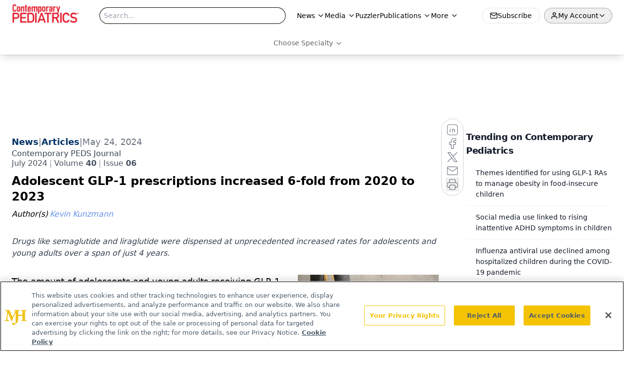

--- FILE ---
content_type: text/html; charset=utf-8
request_url: https://www.google.com/recaptcha/api2/aframe
body_size: 181
content:
<!DOCTYPE HTML><html><head><meta http-equiv="content-type" content="text/html; charset=UTF-8"></head><body><script nonce="2oDrDHcsefcEdjlt37WeKg">/** Anti-fraud and anti-abuse applications only. See google.com/recaptcha */ try{var clients={'sodar':'https://pagead2.googlesyndication.com/pagead/sodar?'};window.addEventListener("message",function(a){try{if(a.source===window.parent){var b=JSON.parse(a.data);var c=clients[b['id']];if(c){var d=document.createElement('img');d.src=c+b['params']+'&rc='+(localStorage.getItem("rc::a")?sessionStorage.getItem("rc::b"):"");window.document.body.appendChild(d);sessionStorage.setItem("rc::e",parseInt(sessionStorage.getItem("rc::e")||0)+1);localStorage.setItem("rc::h",'1769159096485');}}}catch(b){}});window.parent.postMessage("_grecaptcha_ready", "*");}catch(b){}</script></body></html>

--- FILE ---
content_type: application/javascript
request_url: https://api.lightboxcdn.com/z9gd/43382/www.contemporarypediatrics.com/jsonp/z?cb=1769159086956&dre=l&callback=jQuery112406422470541053573_1769159086900&_=1769159086901
body_size: 1177
content:
jQuery112406422470541053573_1769159086900({"response":"[base64].[base64]","success":true,"dre":"l"});

--- FILE ---
content_type: text/plain; charset=utf-8
request_url: https://fp.contemporarypediatrics.com/J5hY/ZxXr/y0?q=vnFC4dZv8NpwPrIAgVP2
body_size: -57
content:
bf36aHsm672B3oBc+eC3UzT846xiny6/rlA+EM858mvazihpZyqSuQS4Q3g7bY1LyXakFxo3g7MoPcyLKdIQ9fXzmXAapC0=